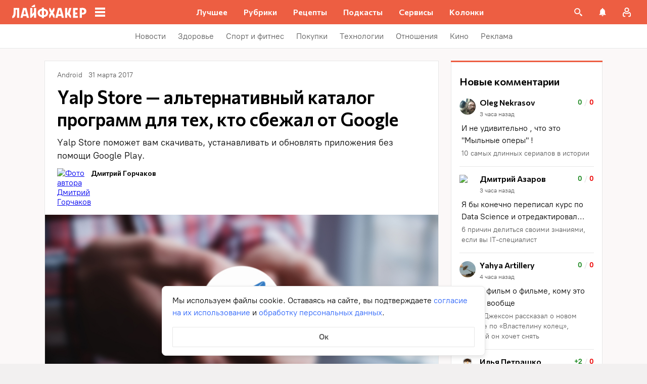

--- FILE ---
content_type: application/javascript
request_url: https://lifehacker.ru/_nuxt/v7.5-_IU8o6C5.js
body_size: 514
content:
import{b0 as i,bK as a,cT as l,ey as d,aT as r,aO as s,bo as f,aU as u,aY as p,a$ as c}from"./v7.5-CV6R6r4b.js";import{r as m}from"./v7.5-xBd_3ccS.js";try{let e=typeof window<"u"?window:typeof global<"u"?global:typeof globalThis<"u"?globalThis:typeof self<"u"?self:{},t=new e.Error().stack;t&&(e._sentryDebugIds=e._sentryDebugIds||{},e._sentryDebugIds[t]="f1e2f0f5-fbfc-4db6-9a1e-110226074425",e._sentryDebugIdIdentifier="sentry-dbid-f1e2f0f5-fbfc-4db6-9a1e-110226074425")}catch{}const b=i({name:"TheLink",props:{link:{type:String,required:!0},title:{type:String,required:!1,default:""},backgroundColor:{type:String,default:""},isActive:{type:Boolean,default:!1}},computed:{route:()=>a(),componentProps(){var n,o;const e=l((n=this.route)==null?void 0:n.name)||d((o=this.route)==null?void 0:o.name),t=m(this.link??"");return{href:t,title:this.title?this.title:void 0,style:this.isActive?{"background-color":this.backgroundColor}:null,"data-vars-link-href":e?t:void 0}}}},"$arK6P3Ntd4"),h=["innerHTML"];function g(e,t,n,o,y,k){return s(),r("a",p({class:"link"},e.componentProps),[f(e.$slots,"default",{},()=>[e.title?(s(),r("span",{key:0,innerHTML:e.title},null,8,h)):u("",!0)])],16)}const $=c(b,[["render",g]]);export{$ as T};
//# sourceMappingURL=v7.5-_IU8o6C5.js.map


--- FILE ---
content_type: image/svg+xml
request_url: https://lifehacker.ru/_nuxt/menu-close-black-CWyrGBXV.svg
body_size: 37
content:
<svg fill="none" height="24" viewBox="0 0 24 24" width="24" xmlns="http://www.w3.org/2000/svg"><path clip-rule="evenodd" d="m16.2929 6.29289c.3905-.39052 1.0237-.39052 1.4142 0 .3905.39053.3905 1.02369 0 1.41422l-4.2929 4.29289 4.2929 4.2929c.3905.3905.3905 1.0237 0 1.4142s-1.0237.3905-1.4142 0l-4.2929-4.2929-4.29289 4.2929c-.39053.3905-1.02369.3905-1.41422 0-.39052-.3905-.39052-1.0237 0-1.4142l4.29291-4.2929-4.29291-4.29289c-.39052-.39053-.39052-1.02369 0-1.41422.39053-.39052 1.02369-.39052 1.41422 0l4.29289 4.29291z" fill="#000" fill-rule="evenodd"/></svg>

--- FILE ---
content_type: text/plain; charset=utf-8
request_url: https://views.lifehacker.ru/get/
body_size: 265
content:
{"status":"ok","viewsCounts":{"2111517":"100","2115114":"0","2117091":"0","2117773":"100","2117809":"100","2117862":"0","2117922":"100","2118036":"100","2118055":"100","2118250":"100","2118559":"100","2118567":"100","2118571":"100","2119303":"100","2119528":"100"}}